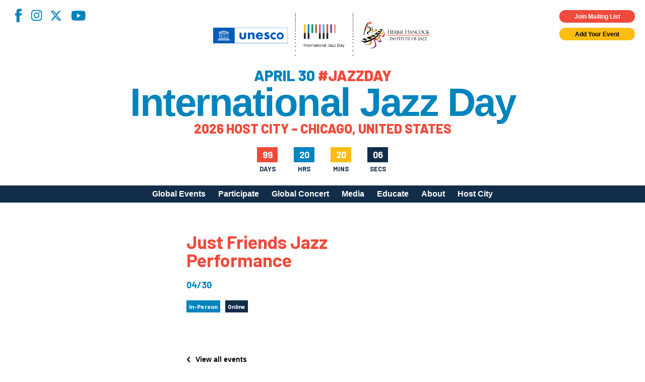

--- FILE ---
content_type: text/html; charset=utf-8
request_url: https://www.google.com/recaptcha/api2/anchor?ar=1&k=6LfHrSkUAAAAAPnKk5cT6JuKlKPzbwyTYuO8--Vr&co=aHR0cHM6Ly9qYXp6ZGF5LmNvbTo0NDM.&hl=en&v=PoyoqOPhxBO7pBk68S4YbpHZ&size=invisible&anchor-ms=20000&execute-ms=30000&cb=7d2xo4s4malg
body_size: 50430
content:
<!DOCTYPE HTML><html dir="ltr" lang="en"><head><meta http-equiv="Content-Type" content="text/html; charset=UTF-8">
<meta http-equiv="X-UA-Compatible" content="IE=edge">
<title>reCAPTCHA</title>
<style type="text/css">
/* cyrillic-ext */
@font-face {
  font-family: 'Roboto';
  font-style: normal;
  font-weight: 400;
  font-stretch: 100%;
  src: url(//fonts.gstatic.com/s/roboto/v48/KFO7CnqEu92Fr1ME7kSn66aGLdTylUAMa3GUBHMdazTgWw.woff2) format('woff2');
  unicode-range: U+0460-052F, U+1C80-1C8A, U+20B4, U+2DE0-2DFF, U+A640-A69F, U+FE2E-FE2F;
}
/* cyrillic */
@font-face {
  font-family: 'Roboto';
  font-style: normal;
  font-weight: 400;
  font-stretch: 100%;
  src: url(//fonts.gstatic.com/s/roboto/v48/KFO7CnqEu92Fr1ME7kSn66aGLdTylUAMa3iUBHMdazTgWw.woff2) format('woff2');
  unicode-range: U+0301, U+0400-045F, U+0490-0491, U+04B0-04B1, U+2116;
}
/* greek-ext */
@font-face {
  font-family: 'Roboto';
  font-style: normal;
  font-weight: 400;
  font-stretch: 100%;
  src: url(//fonts.gstatic.com/s/roboto/v48/KFO7CnqEu92Fr1ME7kSn66aGLdTylUAMa3CUBHMdazTgWw.woff2) format('woff2');
  unicode-range: U+1F00-1FFF;
}
/* greek */
@font-face {
  font-family: 'Roboto';
  font-style: normal;
  font-weight: 400;
  font-stretch: 100%;
  src: url(//fonts.gstatic.com/s/roboto/v48/KFO7CnqEu92Fr1ME7kSn66aGLdTylUAMa3-UBHMdazTgWw.woff2) format('woff2');
  unicode-range: U+0370-0377, U+037A-037F, U+0384-038A, U+038C, U+038E-03A1, U+03A3-03FF;
}
/* math */
@font-face {
  font-family: 'Roboto';
  font-style: normal;
  font-weight: 400;
  font-stretch: 100%;
  src: url(//fonts.gstatic.com/s/roboto/v48/KFO7CnqEu92Fr1ME7kSn66aGLdTylUAMawCUBHMdazTgWw.woff2) format('woff2');
  unicode-range: U+0302-0303, U+0305, U+0307-0308, U+0310, U+0312, U+0315, U+031A, U+0326-0327, U+032C, U+032F-0330, U+0332-0333, U+0338, U+033A, U+0346, U+034D, U+0391-03A1, U+03A3-03A9, U+03B1-03C9, U+03D1, U+03D5-03D6, U+03F0-03F1, U+03F4-03F5, U+2016-2017, U+2034-2038, U+203C, U+2040, U+2043, U+2047, U+2050, U+2057, U+205F, U+2070-2071, U+2074-208E, U+2090-209C, U+20D0-20DC, U+20E1, U+20E5-20EF, U+2100-2112, U+2114-2115, U+2117-2121, U+2123-214F, U+2190, U+2192, U+2194-21AE, U+21B0-21E5, U+21F1-21F2, U+21F4-2211, U+2213-2214, U+2216-22FF, U+2308-230B, U+2310, U+2319, U+231C-2321, U+2336-237A, U+237C, U+2395, U+239B-23B7, U+23D0, U+23DC-23E1, U+2474-2475, U+25AF, U+25B3, U+25B7, U+25BD, U+25C1, U+25CA, U+25CC, U+25FB, U+266D-266F, U+27C0-27FF, U+2900-2AFF, U+2B0E-2B11, U+2B30-2B4C, U+2BFE, U+3030, U+FF5B, U+FF5D, U+1D400-1D7FF, U+1EE00-1EEFF;
}
/* symbols */
@font-face {
  font-family: 'Roboto';
  font-style: normal;
  font-weight: 400;
  font-stretch: 100%;
  src: url(//fonts.gstatic.com/s/roboto/v48/KFO7CnqEu92Fr1ME7kSn66aGLdTylUAMaxKUBHMdazTgWw.woff2) format('woff2');
  unicode-range: U+0001-000C, U+000E-001F, U+007F-009F, U+20DD-20E0, U+20E2-20E4, U+2150-218F, U+2190, U+2192, U+2194-2199, U+21AF, U+21E6-21F0, U+21F3, U+2218-2219, U+2299, U+22C4-22C6, U+2300-243F, U+2440-244A, U+2460-24FF, U+25A0-27BF, U+2800-28FF, U+2921-2922, U+2981, U+29BF, U+29EB, U+2B00-2BFF, U+4DC0-4DFF, U+FFF9-FFFB, U+10140-1018E, U+10190-1019C, U+101A0, U+101D0-101FD, U+102E0-102FB, U+10E60-10E7E, U+1D2C0-1D2D3, U+1D2E0-1D37F, U+1F000-1F0FF, U+1F100-1F1AD, U+1F1E6-1F1FF, U+1F30D-1F30F, U+1F315, U+1F31C, U+1F31E, U+1F320-1F32C, U+1F336, U+1F378, U+1F37D, U+1F382, U+1F393-1F39F, U+1F3A7-1F3A8, U+1F3AC-1F3AF, U+1F3C2, U+1F3C4-1F3C6, U+1F3CA-1F3CE, U+1F3D4-1F3E0, U+1F3ED, U+1F3F1-1F3F3, U+1F3F5-1F3F7, U+1F408, U+1F415, U+1F41F, U+1F426, U+1F43F, U+1F441-1F442, U+1F444, U+1F446-1F449, U+1F44C-1F44E, U+1F453, U+1F46A, U+1F47D, U+1F4A3, U+1F4B0, U+1F4B3, U+1F4B9, U+1F4BB, U+1F4BF, U+1F4C8-1F4CB, U+1F4D6, U+1F4DA, U+1F4DF, U+1F4E3-1F4E6, U+1F4EA-1F4ED, U+1F4F7, U+1F4F9-1F4FB, U+1F4FD-1F4FE, U+1F503, U+1F507-1F50B, U+1F50D, U+1F512-1F513, U+1F53E-1F54A, U+1F54F-1F5FA, U+1F610, U+1F650-1F67F, U+1F687, U+1F68D, U+1F691, U+1F694, U+1F698, U+1F6AD, U+1F6B2, U+1F6B9-1F6BA, U+1F6BC, U+1F6C6-1F6CF, U+1F6D3-1F6D7, U+1F6E0-1F6EA, U+1F6F0-1F6F3, U+1F6F7-1F6FC, U+1F700-1F7FF, U+1F800-1F80B, U+1F810-1F847, U+1F850-1F859, U+1F860-1F887, U+1F890-1F8AD, U+1F8B0-1F8BB, U+1F8C0-1F8C1, U+1F900-1F90B, U+1F93B, U+1F946, U+1F984, U+1F996, U+1F9E9, U+1FA00-1FA6F, U+1FA70-1FA7C, U+1FA80-1FA89, U+1FA8F-1FAC6, U+1FACE-1FADC, U+1FADF-1FAE9, U+1FAF0-1FAF8, U+1FB00-1FBFF;
}
/* vietnamese */
@font-face {
  font-family: 'Roboto';
  font-style: normal;
  font-weight: 400;
  font-stretch: 100%;
  src: url(//fonts.gstatic.com/s/roboto/v48/KFO7CnqEu92Fr1ME7kSn66aGLdTylUAMa3OUBHMdazTgWw.woff2) format('woff2');
  unicode-range: U+0102-0103, U+0110-0111, U+0128-0129, U+0168-0169, U+01A0-01A1, U+01AF-01B0, U+0300-0301, U+0303-0304, U+0308-0309, U+0323, U+0329, U+1EA0-1EF9, U+20AB;
}
/* latin-ext */
@font-face {
  font-family: 'Roboto';
  font-style: normal;
  font-weight: 400;
  font-stretch: 100%;
  src: url(//fonts.gstatic.com/s/roboto/v48/KFO7CnqEu92Fr1ME7kSn66aGLdTylUAMa3KUBHMdazTgWw.woff2) format('woff2');
  unicode-range: U+0100-02BA, U+02BD-02C5, U+02C7-02CC, U+02CE-02D7, U+02DD-02FF, U+0304, U+0308, U+0329, U+1D00-1DBF, U+1E00-1E9F, U+1EF2-1EFF, U+2020, U+20A0-20AB, U+20AD-20C0, U+2113, U+2C60-2C7F, U+A720-A7FF;
}
/* latin */
@font-face {
  font-family: 'Roboto';
  font-style: normal;
  font-weight: 400;
  font-stretch: 100%;
  src: url(//fonts.gstatic.com/s/roboto/v48/KFO7CnqEu92Fr1ME7kSn66aGLdTylUAMa3yUBHMdazQ.woff2) format('woff2');
  unicode-range: U+0000-00FF, U+0131, U+0152-0153, U+02BB-02BC, U+02C6, U+02DA, U+02DC, U+0304, U+0308, U+0329, U+2000-206F, U+20AC, U+2122, U+2191, U+2193, U+2212, U+2215, U+FEFF, U+FFFD;
}
/* cyrillic-ext */
@font-face {
  font-family: 'Roboto';
  font-style: normal;
  font-weight: 500;
  font-stretch: 100%;
  src: url(//fonts.gstatic.com/s/roboto/v48/KFO7CnqEu92Fr1ME7kSn66aGLdTylUAMa3GUBHMdazTgWw.woff2) format('woff2');
  unicode-range: U+0460-052F, U+1C80-1C8A, U+20B4, U+2DE0-2DFF, U+A640-A69F, U+FE2E-FE2F;
}
/* cyrillic */
@font-face {
  font-family: 'Roboto';
  font-style: normal;
  font-weight: 500;
  font-stretch: 100%;
  src: url(//fonts.gstatic.com/s/roboto/v48/KFO7CnqEu92Fr1ME7kSn66aGLdTylUAMa3iUBHMdazTgWw.woff2) format('woff2');
  unicode-range: U+0301, U+0400-045F, U+0490-0491, U+04B0-04B1, U+2116;
}
/* greek-ext */
@font-face {
  font-family: 'Roboto';
  font-style: normal;
  font-weight: 500;
  font-stretch: 100%;
  src: url(//fonts.gstatic.com/s/roboto/v48/KFO7CnqEu92Fr1ME7kSn66aGLdTylUAMa3CUBHMdazTgWw.woff2) format('woff2');
  unicode-range: U+1F00-1FFF;
}
/* greek */
@font-face {
  font-family: 'Roboto';
  font-style: normal;
  font-weight: 500;
  font-stretch: 100%;
  src: url(//fonts.gstatic.com/s/roboto/v48/KFO7CnqEu92Fr1ME7kSn66aGLdTylUAMa3-UBHMdazTgWw.woff2) format('woff2');
  unicode-range: U+0370-0377, U+037A-037F, U+0384-038A, U+038C, U+038E-03A1, U+03A3-03FF;
}
/* math */
@font-face {
  font-family: 'Roboto';
  font-style: normal;
  font-weight: 500;
  font-stretch: 100%;
  src: url(//fonts.gstatic.com/s/roboto/v48/KFO7CnqEu92Fr1ME7kSn66aGLdTylUAMawCUBHMdazTgWw.woff2) format('woff2');
  unicode-range: U+0302-0303, U+0305, U+0307-0308, U+0310, U+0312, U+0315, U+031A, U+0326-0327, U+032C, U+032F-0330, U+0332-0333, U+0338, U+033A, U+0346, U+034D, U+0391-03A1, U+03A3-03A9, U+03B1-03C9, U+03D1, U+03D5-03D6, U+03F0-03F1, U+03F4-03F5, U+2016-2017, U+2034-2038, U+203C, U+2040, U+2043, U+2047, U+2050, U+2057, U+205F, U+2070-2071, U+2074-208E, U+2090-209C, U+20D0-20DC, U+20E1, U+20E5-20EF, U+2100-2112, U+2114-2115, U+2117-2121, U+2123-214F, U+2190, U+2192, U+2194-21AE, U+21B0-21E5, U+21F1-21F2, U+21F4-2211, U+2213-2214, U+2216-22FF, U+2308-230B, U+2310, U+2319, U+231C-2321, U+2336-237A, U+237C, U+2395, U+239B-23B7, U+23D0, U+23DC-23E1, U+2474-2475, U+25AF, U+25B3, U+25B7, U+25BD, U+25C1, U+25CA, U+25CC, U+25FB, U+266D-266F, U+27C0-27FF, U+2900-2AFF, U+2B0E-2B11, U+2B30-2B4C, U+2BFE, U+3030, U+FF5B, U+FF5D, U+1D400-1D7FF, U+1EE00-1EEFF;
}
/* symbols */
@font-face {
  font-family: 'Roboto';
  font-style: normal;
  font-weight: 500;
  font-stretch: 100%;
  src: url(//fonts.gstatic.com/s/roboto/v48/KFO7CnqEu92Fr1ME7kSn66aGLdTylUAMaxKUBHMdazTgWw.woff2) format('woff2');
  unicode-range: U+0001-000C, U+000E-001F, U+007F-009F, U+20DD-20E0, U+20E2-20E4, U+2150-218F, U+2190, U+2192, U+2194-2199, U+21AF, U+21E6-21F0, U+21F3, U+2218-2219, U+2299, U+22C4-22C6, U+2300-243F, U+2440-244A, U+2460-24FF, U+25A0-27BF, U+2800-28FF, U+2921-2922, U+2981, U+29BF, U+29EB, U+2B00-2BFF, U+4DC0-4DFF, U+FFF9-FFFB, U+10140-1018E, U+10190-1019C, U+101A0, U+101D0-101FD, U+102E0-102FB, U+10E60-10E7E, U+1D2C0-1D2D3, U+1D2E0-1D37F, U+1F000-1F0FF, U+1F100-1F1AD, U+1F1E6-1F1FF, U+1F30D-1F30F, U+1F315, U+1F31C, U+1F31E, U+1F320-1F32C, U+1F336, U+1F378, U+1F37D, U+1F382, U+1F393-1F39F, U+1F3A7-1F3A8, U+1F3AC-1F3AF, U+1F3C2, U+1F3C4-1F3C6, U+1F3CA-1F3CE, U+1F3D4-1F3E0, U+1F3ED, U+1F3F1-1F3F3, U+1F3F5-1F3F7, U+1F408, U+1F415, U+1F41F, U+1F426, U+1F43F, U+1F441-1F442, U+1F444, U+1F446-1F449, U+1F44C-1F44E, U+1F453, U+1F46A, U+1F47D, U+1F4A3, U+1F4B0, U+1F4B3, U+1F4B9, U+1F4BB, U+1F4BF, U+1F4C8-1F4CB, U+1F4D6, U+1F4DA, U+1F4DF, U+1F4E3-1F4E6, U+1F4EA-1F4ED, U+1F4F7, U+1F4F9-1F4FB, U+1F4FD-1F4FE, U+1F503, U+1F507-1F50B, U+1F50D, U+1F512-1F513, U+1F53E-1F54A, U+1F54F-1F5FA, U+1F610, U+1F650-1F67F, U+1F687, U+1F68D, U+1F691, U+1F694, U+1F698, U+1F6AD, U+1F6B2, U+1F6B9-1F6BA, U+1F6BC, U+1F6C6-1F6CF, U+1F6D3-1F6D7, U+1F6E0-1F6EA, U+1F6F0-1F6F3, U+1F6F7-1F6FC, U+1F700-1F7FF, U+1F800-1F80B, U+1F810-1F847, U+1F850-1F859, U+1F860-1F887, U+1F890-1F8AD, U+1F8B0-1F8BB, U+1F8C0-1F8C1, U+1F900-1F90B, U+1F93B, U+1F946, U+1F984, U+1F996, U+1F9E9, U+1FA00-1FA6F, U+1FA70-1FA7C, U+1FA80-1FA89, U+1FA8F-1FAC6, U+1FACE-1FADC, U+1FADF-1FAE9, U+1FAF0-1FAF8, U+1FB00-1FBFF;
}
/* vietnamese */
@font-face {
  font-family: 'Roboto';
  font-style: normal;
  font-weight: 500;
  font-stretch: 100%;
  src: url(//fonts.gstatic.com/s/roboto/v48/KFO7CnqEu92Fr1ME7kSn66aGLdTylUAMa3OUBHMdazTgWw.woff2) format('woff2');
  unicode-range: U+0102-0103, U+0110-0111, U+0128-0129, U+0168-0169, U+01A0-01A1, U+01AF-01B0, U+0300-0301, U+0303-0304, U+0308-0309, U+0323, U+0329, U+1EA0-1EF9, U+20AB;
}
/* latin-ext */
@font-face {
  font-family: 'Roboto';
  font-style: normal;
  font-weight: 500;
  font-stretch: 100%;
  src: url(//fonts.gstatic.com/s/roboto/v48/KFO7CnqEu92Fr1ME7kSn66aGLdTylUAMa3KUBHMdazTgWw.woff2) format('woff2');
  unicode-range: U+0100-02BA, U+02BD-02C5, U+02C7-02CC, U+02CE-02D7, U+02DD-02FF, U+0304, U+0308, U+0329, U+1D00-1DBF, U+1E00-1E9F, U+1EF2-1EFF, U+2020, U+20A0-20AB, U+20AD-20C0, U+2113, U+2C60-2C7F, U+A720-A7FF;
}
/* latin */
@font-face {
  font-family: 'Roboto';
  font-style: normal;
  font-weight: 500;
  font-stretch: 100%;
  src: url(//fonts.gstatic.com/s/roboto/v48/KFO7CnqEu92Fr1ME7kSn66aGLdTylUAMa3yUBHMdazQ.woff2) format('woff2');
  unicode-range: U+0000-00FF, U+0131, U+0152-0153, U+02BB-02BC, U+02C6, U+02DA, U+02DC, U+0304, U+0308, U+0329, U+2000-206F, U+20AC, U+2122, U+2191, U+2193, U+2212, U+2215, U+FEFF, U+FFFD;
}
/* cyrillic-ext */
@font-face {
  font-family: 'Roboto';
  font-style: normal;
  font-weight: 900;
  font-stretch: 100%;
  src: url(//fonts.gstatic.com/s/roboto/v48/KFO7CnqEu92Fr1ME7kSn66aGLdTylUAMa3GUBHMdazTgWw.woff2) format('woff2');
  unicode-range: U+0460-052F, U+1C80-1C8A, U+20B4, U+2DE0-2DFF, U+A640-A69F, U+FE2E-FE2F;
}
/* cyrillic */
@font-face {
  font-family: 'Roboto';
  font-style: normal;
  font-weight: 900;
  font-stretch: 100%;
  src: url(//fonts.gstatic.com/s/roboto/v48/KFO7CnqEu92Fr1ME7kSn66aGLdTylUAMa3iUBHMdazTgWw.woff2) format('woff2');
  unicode-range: U+0301, U+0400-045F, U+0490-0491, U+04B0-04B1, U+2116;
}
/* greek-ext */
@font-face {
  font-family: 'Roboto';
  font-style: normal;
  font-weight: 900;
  font-stretch: 100%;
  src: url(//fonts.gstatic.com/s/roboto/v48/KFO7CnqEu92Fr1ME7kSn66aGLdTylUAMa3CUBHMdazTgWw.woff2) format('woff2');
  unicode-range: U+1F00-1FFF;
}
/* greek */
@font-face {
  font-family: 'Roboto';
  font-style: normal;
  font-weight: 900;
  font-stretch: 100%;
  src: url(//fonts.gstatic.com/s/roboto/v48/KFO7CnqEu92Fr1ME7kSn66aGLdTylUAMa3-UBHMdazTgWw.woff2) format('woff2');
  unicode-range: U+0370-0377, U+037A-037F, U+0384-038A, U+038C, U+038E-03A1, U+03A3-03FF;
}
/* math */
@font-face {
  font-family: 'Roboto';
  font-style: normal;
  font-weight: 900;
  font-stretch: 100%;
  src: url(//fonts.gstatic.com/s/roboto/v48/KFO7CnqEu92Fr1ME7kSn66aGLdTylUAMawCUBHMdazTgWw.woff2) format('woff2');
  unicode-range: U+0302-0303, U+0305, U+0307-0308, U+0310, U+0312, U+0315, U+031A, U+0326-0327, U+032C, U+032F-0330, U+0332-0333, U+0338, U+033A, U+0346, U+034D, U+0391-03A1, U+03A3-03A9, U+03B1-03C9, U+03D1, U+03D5-03D6, U+03F0-03F1, U+03F4-03F5, U+2016-2017, U+2034-2038, U+203C, U+2040, U+2043, U+2047, U+2050, U+2057, U+205F, U+2070-2071, U+2074-208E, U+2090-209C, U+20D0-20DC, U+20E1, U+20E5-20EF, U+2100-2112, U+2114-2115, U+2117-2121, U+2123-214F, U+2190, U+2192, U+2194-21AE, U+21B0-21E5, U+21F1-21F2, U+21F4-2211, U+2213-2214, U+2216-22FF, U+2308-230B, U+2310, U+2319, U+231C-2321, U+2336-237A, U+237C, U+2395, U+239B-23B7, U+23D0, U+23DC-23E1, U+2474-2475, U+25AF, U+25B3, U+25B7, U+25BD, U+25C1, U+25CA, U+25CC, U+25FB, U+266D-266F, U+27C0-27FF, U+2900-2AFF, U+2B0E-2B11, U+2B30-2B4C, U+2BFE, U+3030, U+FF5B, U+FF5D, U+1D400-1D7FF, U+1EE00-1EEFF;
}
/* symbols */
@font-face {
  font-family: 'Roboto';
  font-style: normal;
  font-weight: 900;
  font-stretch: 100%;
  src: url(//fonts.gstatic.com/s/roboto/v48/KFO7CnqEu92Fr1ME7kSn66aGLdTylUAMaxKUBHMdazTgWw.woff2) format('woff2');
  unicode-range: U+0001-000C, U+000E-001F, U+007F-009F, U+20DD-20E0, U+20E2-20E4, U+2150-218F, U+2190, U+2192, U+2194-2199, U+21AF, U+21E6-21F0, U+21F3, U+2218-2219, U+2299, U+22C4-22C6, U+2300-243F, U+2440-244A, U+2460-24FF, U+25A0-27BF, U+2800-28FF, U+2921-2922, U+2981, U+29BF, U+29EB, U+2B00-2BFF, U+4DC0-4DFF, U+FFF9-FFFB, U+10140-1018E, U+10190-1019C, U+101A0, U+101D0-101FD, U+102E0-102FB, U+10E60-10E7E, U+1D2C0-1D2D3, U+1D2E0-1D37F, U+1F000-1F0FF, U+1F100-1F1AD, U+1F1E6-1F1FF, U+1F30D-1F30F, U+1F315, U+1F31C, U+1F31E, U+1F320-1F32C, U+1F336, U+1F378, U+1F37D, U+1F382, U+1F393-1F39F, U+1F3A7-1F3A8, U+1F3AC-1F3AF, U+1F3C2, U+1F3C4-1F3C6, U+1F3CA-1F3CE, U+1F3D4-1F3E0, U+1F3ED, U+1F3F1-1F3F3, U+1F3F5-1F3F7, U+1F408, U+1F415, U+1F41F, U+1F426, U+1F43F, U+1F441-1F442, U+1F444, U+1F446-1F449, U+1F44C-1F44E, U+1F453, U+1F46A, U+1F47D, U+1F4A3, U+1F4B0, U+1F4B3, U+1F4B9, U+1F4BB, U+1F4BF, U+1F4C8-1F4CB, U+1F4D6, U+1F4DA, U+1F4DF, U+1F4E3-1F4E6, U+1F4EA-1F4ED, U+1F4F7, U+1F4F9-1F4FB, U+1F4FD-1F4FE, U+1F503, U+1F507-1F50B, U+1F50D, U+1F512-1F513, U+1F53E-1F54A, U+1F54F-1F5FA, U+1F610, U+1F650-1F67F, U+1F687, U+1F68D, U+1F691, U+1F694, U+1F698, U+1F6AD, U+1F6B2, U+1F6B9-1F6BA, U+1F6BC, U+1F6C6-1F6CF, U+1F6D3-1F6D7, U+1F6E0-1F6EA, U+1F6F0-1F6F3, U+1F6F7-1F6FC, U+1F700-1F7FF, U+1F800-1F80B, U+1F810-1F847, U+1F850-1F859, U+1F860-1F887, U+1F890-1F8AD, U+1F8B0-1F8BB, U+1F8C0-1F8C1, U+1F900-1F90B, U+1F93B, U+1F946, U+1F984, U+1F996, U+1F9E9, U+1FA00-1FA6F, U+1FA70-1FA7C, U+1FA80-1FA89, U+1FA8F-1FAC6, U+1FACE-1FADC, U+1FADF-1FAE9, U+1FAF0-1FAF8, U+1FB00-1FBFF;
}
/* vietnamese */
@font-face {
  font-family: 'Roboto';
  font-style: normal;
  font-weight: 900;
  font-stretch: 100%;
  src: url(//fonts.gstatic.com/s/roboto/v48/KFO7CnqEu92Fr1ME7kSn66aGLdTylUAMa3OUBHMdazTgWw.woff2) format('woff2');
  unicode-range: U+0102-0103, U+0110-0111, U+0128-0129, U+0168-0169, U+01A0-01A1, U+01AF-01B0, U+0300-0301, U+0303-0304, U+0308-0309, U+0323, U+0329, U+1EA0-1EF9, U+20AB;
}
/* latin-ext */
@font-face {
  font-family: 'Roboto';
  font-style: normal;
  font-weight: 900;
  font-stretch: 100%;
  src: url(//fonts.gstatic.com/s/roboto/v48/KFO7CnqEu92Fr1ME7kSn66aGLdTylUAMa3KUBHMdazTgWw.woff2) format('woff2');
  unicode-range: U+0100-02BA, U+02BD-02C5, U+02C7-02CC, U+02CE-02D7, U+02DD-02FF, U+0304, U+0308, U+0329, U+1D00-1DBF, U+1E00-1E9F, U+1EF2-1EFF, U+2020, U+20A0-20AB, U+20AD-20C0, U+2113, U+2C60-2C7F, U+A720-A7FF;
}
/* latin */
@font-face {
  font-family: 'Roboto';
  font-style: normal;
  font-weight: 900;
  font-stretch: 100%;
  src: url(//fonts.gstatic.com/s/roboto/v48/KFO7CnqEu92Fr1ME7kSn66aGLdTylUAMa3yUBHMdazQ.woff2) format('woff2');
  unicode-range: U+0000-00FF, U+0131, U+0152-0153, U+02BB-02BC, U+02C6, U+02DA, U+02DC, U+0304, U+0308, U+0329, U+2000-206F, U+20AC, U+2122, U+2191, U+2193, U+2212, U+2215, U+FEFF, U+FFFD;
}

</style>
<link rel="stylesheet" type="text/css" href="https://www.gstatic.com/recaptcha/releases/PoyoqOPhxBO7pBk68S4YbpHZ/styles__ltr.css">
<script nonce="F_oHeW_Hdrz58jP-udVXLA" type="text/javascript">window['__recaptcha_api'] = 'https://www.google.com/recaptcha/api2/';</script>
<script type="text/javascript" src="https://www.gstatic.com/recaptcha/releases/PoyoqOPhxBO7pBk68S4YbpHZ/recaptcha__en.js" nonce="F_oHeW_Hdrz58jP-udVXLA">
      
    </script></head>
<body><div id="rc-anchor-alert" class="rc-anchor-alert"></div>
<input type="hidden" id="recaptcha-token" value="[base64]">
<script type="text/javascript" nonce="F_oHeW_Hdrz58jP-udVXLA">
      recaptcha.anchor.Main.init("[\x22ainput\x22,[\x22bgdata\x22,\x22\x22,\[base64]/[base64]/MjU1Ong/[base64]/[base64]/[base64]/[base64]/[base64]/[base64]/[base64]/[base64]/[base64]/[base64]/[base64]/[base64]/[base64]/[base64]/[base64]\\u003d\x22,\[base64]\x22,\[base64]/AsOxGF7Cu8OFwp9yw7PDhMOww6LDgGYUw43DhMOgw4ImwpLChl5nwo5uD8O3wqTDk8KVCAzDpcOgwoFMW8O/RsO9wofDi1HDvjg+wrzDqmZ0w4lTC8KIwqkKC8K+VcOvHUdKw752R8O+aMK3O8K1V8KHdsKrXhNDwrFcwoTCjcOlwrvCncOMI8OUUcKsa8KYwqXDiSAYDcOlBsKCC8Kmwq4yw6jDpV7ChTNSwqxicX/Dp0hOVGfCl8Kaw7Q/wpwUAsOqUcK3w4PCiMKTNk7CqMOzasO/YDkEBMOFaTxyFsOcw7YBw5fDrgrDlzvDhR9jCU8QZcKtwqrDs8K0aHfDpMKiA8OzCcOxwqjDiQgnYxRAwp/DusOlwpFMw4rDqlDCvQDDvkESwp7CpX/DlyHClVkKw7o+O3l8woTDmjvCnsOHw4LCtiXDosOUAMOnDMKkw4MPb38Pw5lFwqoybhLDpHnCsXvDjj/[base64]/CssOvPwsBwpTDpcKjw47CpcOaLwnCn8KDRnfCiirDklLDjsO+w7vCjT1qwr4NQg1YPMKzP2XDslo4UU/DgsKMwoPDs8KsYzbDssOjw5QlFsKbw6bDtcOUw6fCt8K5fMOswolaw54TwqXCmsKZwq7DuMKZwpDDh8KQwpvCl1V+AT/[base64]/CjwlowoTCrcKcw6HCk0XDlgfDicO1PcKwHWBiMcK9w6XDkcKEwqtpw47Dj8OjY8OIw7NYwrQuRxfDo8KTw7oUfQ8wwrlyOSTChRbCvljClDJsw5Y4fMKKwpPDmjpGwp1aNS/[base64]/DnXBvw4ZLw4nCoVAjw7d9Z2ZdYWHCoS4JL8OdKcKYw45bT8ODw5XDhsOCw4AHFQvCqsKww5PDksK7d8KkGShCEm0swoAGw7hrw4sswq/ChjnChsKNw64gwronIcOLNV7CuCcNw6nDn8KnwqPDknLCkXhDLcOsTsOfBsOrbMOCMU/CsVAbGDYzW1DDng0Fw5bCssO3T8KXw7IUQsOkeMKhXcKRUgt0QRYcLCfCsyEWwrJ6wrjCnR95KcKIwonDnMOVPMKqwooSJ2kqasOpwpXCiknDsijCjcK1YVVsw7kVwphXKsK6Xm/DlcObw6DCoHbDpH5Jw6HDqGvDs3nCtztHwpnDocOGwowiw48nTMKkFEjCmMKuEMOLwpPDgSoywqrDiMKkJTY3ccOpF0YdYsOSTVPDtcKrw53DimNGHQQgw6/CpMO/w6ZFwp/[base64]/CgMOAMMO3Z0zClFYmQcKiXMKlw7bCiHRAU8Ovw4HCicKKw7fDtDtxw4FSGsO+w6szNkzDrBV+OWJpw5EkwrI3X8OiKglQRcKkU2HDq24XT8O0w50Gw5TCn8OCMcKKw4DCmsKewpI+XxvCn8KewrLCinLCvTIkwokYw6VCw5DDlFLChMK/[base64]/O8KmVmPDjETCmUPDnCNSMsKlOMKLwq3CpcKyw4vCusOzXsOBw4jDj0jDiT7ClA5ZwqQ6w744w4wrO8OOw6jCjcO8RcOyw7jCnyrCksK4UMO8wpjCuMO/[base64]/HyYdw7rDiX9PHsOzw4ARRcKJXUfCpCjDl2fDmkRMCSjCv8Ozwr5WJsO7Ei/Cp8KdEHNIw47DucKeworCnFjDmGh8w6MrecKTMMOOURsTwoLCoCHDvcKGG3rDkjBUwo3DhMKIwrYkHMODTF7CmsKURnHCsGlZdMOhP8OAwoPDusKCJMKmG8OOK1RRwqfClcKZwpLCqsOcITrCvcKlw5JWesKmw7TCsMO1woZqPyPCt8K+ACQUTijDvMODw5/CicK3HxYteMOQQcOLwoAywr4efmfDtsOtwqEtw47ClmbDv2jDvcKSE8K3YB1jD8OewoMmwovDnjXCi8OWf8OfahDDjMKgIMKhw5UoeREWFBtZR8OLdFHCscOHW8O0w6DDrsOxDMOaw6NBwqnCg8KJw7gMw5g2YcOEKjFbw6xhQ8Ktw4oJwowdwpjDocKewq/CviXCtsKBGsK0HHVTdXtvasOPXMOFw7J5w43Dh8KqwrLCosKGw7jDhHtxck45XgVDYg9Nw77Ck8KhLcOCUHrCl2fDjMOVwp/DkRjCrMKpw5QqFR/Dt1J3wqVgf8Ozw60sw6hUNxTCq8O5JsKrw71VXS1Cw5HCpMOvRhfCjMOxwqLDi0bDisOnJFEywptww6skasOEwpRTZE/Coyskw64CS8O8J0LCvjzCrCzCjkRdEcKxMsKtK8OrO8KFaMOfw5UWAntpIifCi8O2XhjDlcKyw7vDhj/[base64]/DiMKtXMKGbntoTB3DqMKxGTPDj1QhwoXCgzRiw6gzFXhaRyd8wo7CvcKWC1c6wrHCrllKw44twrXCosO/YQDDv8K0wqHCjV7ClzVAw4fDlsK3CMKCwrHCucOOw49QwrJcKsObJcKxOMKPwqfCocKsw6XCnEfDuDjCtsO4XsKiw53CiMKHXMOIwqckSjTCvUjDjC9vw6rDpDNewoXCt8OkDMOIdcOrByTDqXrDjMK+DcOZw5Ysw4/DtsKkw5XCtkprR8OuJAbDnH/Cv0LDmU/DoFl6wqIBBsOuw7DDvcKhw7lDdnTDpGAZFQXDk8OOTMOFWy55w4gGf8O6acKJwrbCjMO1BCvDssKkwq/Dnytvw7vCj8KZFMOMfMOpMhzDs8OfQ8OTbwopw79PwovDiMOgCcKEZcOIwq/DsH/CnXEvw5DDpzLDpA5PwpLCgC4Aw6tURj0aw7Yew4VqAV3DnQjCtsK7w5/Dp07CnMKfHcO4LkxLEsKrM8O4wrPDtmHCv8OQY8KxKDzCh8Kew53Dr8KuPxzCjMOmJsKIwrxHwpjDsMOAwpjCucOdTTTCim/CncK1w5c6wofCtcKNZAMUNl9jwpvCjkZICATCplM0w4nDhcOjwqgAB8KKwpx6wrINw4cBcQ3Dk8KywopUKsKSwpVwUcKEwq9hwo/CqBNnIcKnwpfCo8O7w6Vyw6vDijPDlkYgCCkCQ1HDusKnwpNFcmREw5HDtsOAwrHDvHnDnMKhVW0sw6vCgWELMsKKwp/Dg8OjTsO+NsOjwofDiFFDFSnDhQXCscOiwrnDll3CpMOPP2bCo8KBw5UvRnbCl2/DkADDuhjCuwQCw5TDu1J1bgkba8KXah0ARQzDj8KCXV4nQsOnOMOawr8kw45lVsOBRno1wrXCkcKiNlTDm8KUNMKWw45lwqI+UBNcwoTCmg7DpD1Ew4BYw6YRA8Odwr1qRAfCkMOEYn8Uw7bDu8KFwpfDrMOYwrDDknvDjw3CmHPCo3bDgsKYcULCiH8eKMK/w4R0w5zCm2PDscOyfFbDq1rCo8OcUcOsJMKpwqjCuXYiw60YwoE+CcO3wpJFwp/DrknDt8K1F2TDrAkxbMOfEmLDhAUBGRMDYMOuwpPCsMOXwoBlaEfDgcKNc2MXw6okFgfDmmjClMK5eMKXesOVQ8K6w4rCtQvDllHCo8KFw65tw5NmEMK4wqPCjifDqUzDn3vDiFbDhgjCn1/DlA8EcH3CvgIrZRJdG8KJTi3DncONwofDr8OBwpURw50aw4jDgXfCu2JzUcKpNiMzcyPCrcO8BRXDvcOWwq/[base64]/wrfDusOlYHPCmj5aZ8OuZBjDgsKresO9wqQGAWfDkcKyY3TClcKBHllNJ8OAGMKsS8K1w4nCiMODw5t9VMObHMKOw6QCMQnDv8OTcHrCly9OwqQaw65AR37CqR5ewocLNwTCqx/DnsOaw69CwrtYQ8OjV8KPTcK1N8Osw5TDm8OJw6PCk1olw7ImM31mVggfJ8OOYsKCI8K1RcOROiYcwr4SwrHDtcKaWcOBRsOTwpFmOcOVwo0Nw4LCjsOIwpxKw6Q1wobDmgIjYSbDlMOIX8KJwqDDmMK/DsK9XsOpDlzDscKZw57CojBKwq7Dh8K9L8OEw708KMO+w47CpgxFOlMxwpczU0zDsHlFw7bCrsKMwp8TwoXDusKfw5PDqcOBC3LCpTTCgFrDm8O5w7JeLMOHQcK5wpU/HRnCh2rCqiEdwpZgMjDCtcK7w6bDnjAxVwgewppNw7wlw5tCYyTCoWvDu1xKwrt0w7h/[base64]/[base64]/Du8OWwp4Fw7vClAzDvWMpw4zDvyPCkDDDhsODfMK6wqLDswAeCUXDpFNCIcKJT8KRCgclBiPDlhUacnrChz1xw6J8w5DCmsO8c8ObwqbCqcOlwqTCvX4qDcKrd2fCszA2w5nCgcKdRn4BO8KEwp8/w6IKMiHDnMKdWsKiDWLCu0fDssK9w71UO1U/VU9Gw4FYwrpQwqHDgcKjw6HCrx3CrStQTcOEw6QCNATCksONwo0ICCpAw7osc8K4fC7Chgcaw7PDnSHCmVEbVG5cGB3DpicywpDCssODORdjHsODw7lXTMKDwrfCi0IfSVxHbsKQScK0wrTCnsOSwqBIwqjCnhTCvcOIwo0dw4tYw5QvezLDnU4kw6bCik/DjsOVU8KUwoFkwo3Cn8K+O8OyPcKqw5x5anfDoUEsDMOpcsO/M8O6wr5RLjDCrsOYEsOuw5HDocOiwr8VCTcpw7/CrMKJDsOFwqsJOmjDhALDnsOAZ8O3W1JVwrbCusO1w6UmVsOGwqxpH8OQw6ZKCMKow7tHf8ObQwovwotow67Cs8KqwojCvsKaVsO1wofCrhV1wqPClVLCl8KUZsKXCcOiwogXKsKNBcOOw50JU8OGw5LDnMKIa0Yow5xEL8Opw5VPw5x6wrHDmS/[base64]/DjyMPfl/ClE7DmsKLw4MAw7jCvcOmw7/[base64]/w7UCa8OjwpFeIFkmamDClcKiIDLDl3rDjFbDlF7Dtmh+OcOVWQsSw4vDrMKgw5R7wqRcCsOlZjvDv2TCtsKWw7FLZ1DDk8OOwp4UQMO+wo/DoMKWfsOrwrjCgVYOwprDjRknCMO1w5PCs8OHOcKzAsKOw5JEVcOdw4YZWsK7wr3DrRHCnsKZN3rCoMKydsOSGsO1w6nCrcOlQifDo8OlwqDCj8OyNsKnw6/DjcKdw45qwo4FUDc4wpobTlsRATjDhELCn8O9O8K1IcODw51MWcO+S8KVwpk4wrvDj8Ogw5fDlgzDtMOEWcKqZgESaQDCo8KUH8OEw6vDiMKzwogrw4HDuAlkI03CmHcHREVQO1cDw7hnEMO5wo5eDgLCiBTDqcOZwrV1wphtHMOSOhXDqwItbcKrdR1bw5/CjMOPdcKNSnpDw4Z9CHPCq8OlSSrDoh5nwprCncKHw4wEw5PDkcKZS8KkZV7DvzbCkcOKw6nCkz4cwpvDs8OFwqLDpA0MwoF8w4ItWsKeP8KXwojDp2ITw5Zuwr/CrwV2wp3CiMK0BAzDm8OKfMOxLwlJOkXCtHZBwqTDtMOyZMOYwqnCkMOOIlMZw7ttw6ANfMOVM8KsEBgvCcO/YFIew55cDMOFw47CtWwRWsKkYMOVDsK8w58CwooSwpvDgMK3w7bCuitLamjCrsKRw6MIw7xqMibDiwDDv8OoVyTDpcOEwrnCmMKUw4jDrCghVkoNw6tcw6/[base64]/wrfCmGJSw51YKsOXCQrDp1TCo3tpJlZJwr5QwofCi21SwpgHw4dDWDfCiMO4H8OTwr3Cu2IPZypCHxfDoMO7w6rDq8K5w61YTMKmaWFfwr/DoCx4w6jDgcKlCS7DmMKuwq4/fUbChScIw4Y4wqjDhVIeVsKqUAZUwq1dM8KFwqklwohBQMOYbsO+w6plIznDvUHCmcK4McOCOMKqLcK9w7vCgsKpwrgQw6HDqEwrw6jDiAvCm0Nhw4wXBMK7DnjCgMOKw5rDh8KheMOSWsKISmYswrY7wr8RDcOnw7vDo1PDpjh1OMK+GsKdwpnDq8KewpjCu8K/[base64]/Dh8OWwoIvwpEmRsO7HCZNwpzDnDDCmF7DmWTDlVbCiMK6NVVwwqkhw4jCrwfCvsKrw5sqwrhqIMKlwrHDicKYwo/[base64]/wo/Ds8KewrDCo8K6w6HCnA7DtzjDncKawp/[base64]/DjDM2X8O5IFLCqB3DscKBw4MNFSxJw4wSJsKRecKxCWgpPx3Djl/Cu8OZNsKmPcKKBlnCmcOresOdcx3CpgfDhcOJMcOowrjCswoScjMJwrDDqcK/w4bDlMOAw7vCn8KYY3hywqDDnyPDi8K0wrFye3TCmsKUVgFnw6vDpMO9w6F5w4/Cogl2w7YIwoE3NEHCkFsJw77Dm8KsVMK8w5IfChFfYTnDk8KROG/CgMOJBG5xwrLCgkRow7bCmcOOW8OGwoLCicOkcT0bJ8Opwr5rRMOFcXs4OMOFw6HDk8O5w6/ClcKKGMKwwr8EMMKSwpHCuBTDisK8QnbDhgw5wot+wqHCnMOQwr0pGGrCqMO7EA0tJSdsw4XDgnRsw57DscKIVcOaMGF3w4lGIMK+w6rCtsOIwprCj8Ocb0pQPSp4BXcuwrnDsWkYfcOWw4MAwoZmGsKKEcK4GsKOw7/Dq8K9N8OewrHChsKEwrg4w7I7w4wWQcK6biV0wpnDjsOJwonCrsOHwoXDmnTComnDhcONwpRuwq/Cu8OHY8KfwoBIc8Ocw4vCvR0dB8Kjwqcqw64AwobDtcKuwq97N8KcXsKkwrLDjCXCkEvDo3t4GxkJMUnCsMOPNcOPA2FuNHfDijBmHSMAw6sIflnDiAsRI1nCoy5xw4JdwoV+MMOlYcOJwr3DqMOEXsKZw48ZD2w3ecKQwp/DlsODwqZlw6sQw4/DhsKFbsOIwr8AZMKIwqM5w7PCiMOAw71YHsKGBcOEZcOAw75/w7Usw79Vw6vCrw0kw7bCrcKhw5VfAcK+BQ3CjMOLdg/CjQvDk8OCwpLDhnEqw6TCtcODSsOsQsOQwpEhGkEkw4TDgMODw4Uyb2HCkcKow5fClzttw5jDlsKgZXzDj8KEOQ7CtsO/DBTCi0gDwpTCugnDvUtzwrxHasKPdmFfw4vDmcK8w7TDq8KHw7LDqUtkCsKvw7nCncKmM3Raw5nDlWxMw5vDumBXw5XDvsOmDUTDrT/Ck8OHDxwsw4DCjcOwwqUlw4jClsOnwoxcw5/CvMK9C3h3biZQBMKvwrHCtjg5wqESQE3DrMOwOcOlPsOkAh9tw4fCii58wq/CpwvDgcOQw6MPTsOpwo95RcKcMsKaw4UIwp3Dh8KTXkrCg8Oew5DCisKBwrLCp8KsZxEjw648en3DisKMwprCh8KwwpXCrsOxw5TCkCXClRtpw6nDksO/ODVULz3DpTgswrrCmsOQw5jDvF/CjcOow4U0wpHDlcK0w5puJcKYwoLCgWHDsirDkgdxNDfDtGsxYjl4wolodsO3ACEBZVHDmMOcwp50w6RCwovDmgbDi0TDmsK4wrjCk8Kwwo0tUMO5VcO0MFd6F8Kww7TCtDkWLX/Du8K/dHnCgcK2wqkRw7jCqSzCgG7DuHrCjFLDn8O+EsKkT8OlSsOuQMKTCHNvw4NVw5B4Y8OpC8OoKhoyworCqcKUwoLDhjVtwroNwovCg8OrwocGQcKpw6XCsmjDjnbDtMKjwrYxbsKJw7s6wqnDp8OHwojCvArDoWEhd8KDwpI/TcObDMKJDGhnaG4gw6vDicKXElA2VMOJwp4jw6xmw4E6MBxxZAodFsKFUsONwqjDvMKJwpPCqUvDisOcSsKdEcOiOsKxw6/[base64]/CisKdw7paQMKbZcOXEMOBwq/CoUPCosORMn3CjFDCqQ0wwoHCkMKzO8O5wpdjwoU0OwQ/wpABVcOCw48JZHonwplww6fDg13DjcK0FGIXw5LCqC02BsOuwrnDlsOVwrLCo2LDgMKaXzpnwrvDimQ5Z8KpwoJ6w5PDoMOrw6dFw6FXwrHClxRTQD3Cu8OGIC4Xw6jChsKKMBIgwrPCvDbCiQ4cEDXCsGhiFT/Ci1DCqyd4J2vCoMOCw7PClBXCuls3IsO/wpkYK8Obw40Cw5rCmMKaGBJEwobCi2TCng7CjkbDjFg6RMO7DsOnwo10w4jDrhhVwrrCjsKLwoXCqTfCglFIZRHDgMOjw4kHJhxRDsKGwrvCujrDjRF+WwTDlMKkwobCl8OdYMO/w6jCnQtpw5BKVl0xL1DDk8Owf8Ksw4xfw4LCpCLDs0fDo214fsK6R1tmSlpiT8K/FMKhw5vCpCTDmcKqw6gRw5XDvhTCgMKPBMOQAMOAdFppWF0owqAaV3rCk8KRXDIyw4zDtV1AWsKsYEzDiBnDq2twAcOxEQTDpMOkwqDCql9IwoXDrApSGcKSD1knA2/[base64]/CvTLDtgPCgEXCg8KTZcOuLz7CiMOfCcOZw5hEPhjDtVLCvxHChxw9wpXDrxUbwq7DtMOdw7Bkw7lDBHjCs8KcwocPDEEZccKnw6vDrsKrDsOwMcKFwrYFMMOfw63Dt8O2DAdsw63Crjl9eQAjwrjDm8KQT8OrXS3DkHBbwoJWMEbCpsO8wo5/eiFhDcOmwohOf8KFNMOZwqNDw7JgSA/Cq29ew5PCi8K0KmE7w4gcwow1QMKjw7/DjirDpMOAe8O9wrTCu0RvADjCl8OjwrPCpnbDjV87w5dTZW/CgcOHwp8/[base64]/w4owCRZIwqQJQS9HwpHDv8OSOMK1w5TCpMKtw5wuGMKNDypww4kzZ8K3w5g7w61ibsKjw451w6gfwojCk8OKHw/DuhTCmMOIw5rCimloKMO3w53Dkio/OHfDl2s8w7ISLMOrw4Fub2DCh8KOchMSw6FZccKXw7jDpcKUUcKscsOzw5jDlMKMWhAWwp00W8K6ScO1wqvDk3LCl8Omw6XCthRMQMODJEbChQEVw55cd3MOwoPCq01ww7LCvsOhwpIyX8K+w7/DjsK4HsKWw4DDlsOBw6nCtTfCsHdVRlPDjMKjC1xCw6fDiMK/woptw4LDvMOPwqzChGhPTWkSwrkUwqfCn1kEw7Ykw68qw6vDi8KwcsOXa8OtwqjDrcOCwrPCrHxlw4XCjcOQWiIjNsKZFTTDkB/CsAzCv8KkUcK3w6bDo8O9alXCucKHwqcsfMKTw4nCiQfClsKMbyvCiEPCjlzDvH/DvcKdw61qw4jCigzCtWEewqpcw5BONcKjeMOYw5hLwqZpwpPCtFLDqEoOw6TDvHrColLDjxUBwpDDq8KYw4FYVF3CoRDCpsKdw5U9w4/DmsKMwoDCgGTCvsOKwqXDj8Osw7ITDg3CqnHDhgMHC1rDk004w7csw6HDmXrDjHLCm8K8wqzCrTsmwrbCksK2wokZT8Ouwq9sHFTDuG8OQsOXw54Xw6bCsMOVwrfDosKsBATDgsKhwo3CpBLDvMO6A8OYw5/[base64]/DumFxw43CqlvDs8KwCVfCo8KhJMK9w7FEHmPCjWMLXG/DiMKKIcO5w5g+w5V8fCs+w7fCtsKAGMKhwplew4/ChMKSSMOsfH40wrEyN8OUwp7DgxTDscO5QcO7DGLDl3VjGcOrwpwHw7vDpMOHKXFjCH1JwpgiwrUKP8KCw4RZwqHDmkEdwqHCvU1owqXDngx9VcK7wqXDjsKTw4/[base64]/CgQfCi311V8OyVMKiwqM3NmgZX30rU8K6woLCjSbCicOwwr/CgH4rB3AUbUcgw543w5PCnm97w47Cug7Ds0DCusO3GMKrScKHwrB6PiTDocKvdArDhsObw4DDt0/DvgIlw7HCvnQOwr7DvEfDj8OUw7MbwqPDj8KGwpV0wo0zw7hwwrI4dMKvKMO0Z0nDv8KZbkAOeMO+w4MWw4DClkDCjicrw4TCm8Ovw6VhR8KiAUPDn8OLM8OkaybChWDDmMKoDAJlB2LDh8O8RE/[base64]/Do8O1Q1UDYMKYw7DDlVLDlx3DpMK1wo7CusOIwrATw5NRHSzCoFXCoxXDlzPDswbCqMOePsKed8Kbw5/DomFyZmbCocOIwphRw7xjUxLCnT4bLSZDw4dhMztjw7U/wrLCkcOXw5RsOcOawo17IXpIUFLDusKiDMOvVcK+RAsyw7QFNsKQQDlMwqcPwpY+w6vDoMO5wqstcV3Dr8KNw4rDpAhjCU92b8KFMEnCpcKAwqd7U8KQZW08OMOZbsOqwq0/X2ISccOWRy/DqxTCjcOZw4jCi8OkJ8Orw5wVwqTDn8KVGnzCqcOzf8K6RSgICsOaIkPDsAFFw7bCvibDmH/DqzvDtDTCrRQMw7jCvwzDrsOdZjY/AsOIwoBZw7MLw7nDoiEjw51BJ8KAYRbCvMOJBcOwRW3CiRDDpA8gHjoRHsOgb8Oew4o4w6FeBcOPwpzDk2EnMFHDmcO+wqMGB8OQOlbDjMO7wqDCjcKCwpFPwqF9ZUEdAEbCkwPCp3vDjnTDlcKWY8OzdMOBCXTDh8OwWSLDilpGfn/DocK2HsO2wqcNEBcPZ8OLYcKVw7YvSMK9w7rDglQLFAbClDFFwrI0wo3CvEvDjgttw7YrwqrDh0TDt8KPRMKEw7DCsigTwoHCqwE9MsKJWWgAw59uw4Agw5hXwp1DS8OJe8OZRMOkcMOfEcOew6jDlWzCv1bCkcKUwoTDo8KRSU/DoisowofCqsOVwrHCrsKlHCRmwpt6wonDjzU/I8Ogw5zDjDtIwpVMw4UfZ8OvwoHDhkgXfktuFcKoOMO9w64aMcO+fGrDjsOXZMONKcKUw6sUa8K7aMKtw4UUTRDCsA/DpzFew5ZKX1zDh8KpWcOCw5kVc8K1CcKhMn/DqsO8SsKQwqDCp8K/[base64]/[base64]/[base64]/emUHTMOAa8O0wqTCn2gFQkxiw6dmwqXCt8Kpw7F6BMOoCsO5w5dqw7zCvsO3w4RNNcO7I8OkRW/CssKww7kUw6tkamZ9QMK1wosSw6cGwrYmdsKpwosIwrNWMMO0J8Ouw6Ecw6PCq3XCl8OJw7bDksOiND4jbcKjZWfDrsK8wqhLw6DDlcOUFcK4wqDClcODwr4/X8KOw5EScT3Dliw7QcKnw5XDgcOww5URdy/DuAPDtcOPRmjDrxtYYMK7BEnDgcO2UcO9TsKxwqYaNMO0w57Cu8ObwpzDrS0fHwrDrRwhw7Fvw5w6Q8K4wpjCjMKow6Fiw4HCuz0mwprCjcK4wr/[base64]/w5vDiDlaw6DDtMOZH0DCj8K3w7fCsTsCJ1Bvw59oUsK/[base64]/CtTdDfcKdwoDCh0l9JMKFdwofScO/a15Rw5TDksK7UTPDncOVw5LDggoqw5PDgMOlw7VIw7rDscO/ZsO0DAwtw4/CjzHCm0Vvw7TDjCFcwo3CoMKDWVRAPsOhKAhsW1rCucKnZ8Knw67DosOFLg4lwr97E8OQZ8OyDMODLcO4EcOVwojDpcOcIGLCjQ4Tw4HCt8K8XcKqw4Bpw7HDuMKoeTV0HMKQwobCscOEEjozUcOsw5BjwpLCrkTCrsO1w7BVEcKwPcOnEcO8w6/CpcO7fzQMw6w4w78Jw4XCjVfCh8KkE8Otw77DlicGwrRewoNrwrBPwrzDp3zDmHTCvVV0w6zCv8OAwrrDl0zCosKlw7rDoQ3DjR3CvCHDusOFXkDDsRzDuMO2wqfCl8K7LMKBRcKmEsOzGMO2w5bCqcKNwpbCiGINMxwhXWBqVsKbAMO/w57CvMOywohrwrLDsWAVOcKNVQBiCcOicGJmw7Zuwq8MFMK8YcO7TsK7ZcODXcKCw4ANdF/DqMOgw68NSsKHwqpPw7HCvX/[base64]/[base64]/DkQRWw6xgIDDDpFbDgSk7wrEpwrFwwphebX3CjsKbw60mRitiVk0/[base64]/DgsKzRsK3woMAw5fDusKlNDcIMsK2LzDCjsOzwpxAw5tFwo4Vwq/Do8O3SMK0w53CucKSwoU1bzXDqcKowpfCssKJGzJew57DhMKXLHLCrcOPwofDpcOiw43CqMOJw4IKwpvClMKCe8OPTMOdBlLDiFPChsO6ZS7CgsKWworDrMOuN2gcMmJew7tSwppIw4JWwqBGBFfCkl/[base64]/DgsOnwoQBOF/DlDduRcK0SsOswooDwp/ChsOgGMOGw6LDqmHCozfCpUfCmFXDssKuG3/ChzJEInbCtsOowr/DscKdwpjCmcOBwqbDhhxbTD9Bwq3DkyFvRVY4OFcRbMONwrDCrT8Nw7HDrzhow55/ecKQOMOTwo/CtcOCVwfDosKkUV8UwrfDtsOJXTg6w4F+LsO/wpPDrMOhwoASw5Ncw4XCt8OKA8OmfD8BCcOyw6MRwr7CiMO7f8OjwprCq1/DgsKfEcO+bcK1wqhqwoXDijMlw4PDkcOCw4zCll7CtcK4a8K1Aml3PTYdJxxnw6hlfcKIKMO3w4PCusONw4PDrTLDosKeC3HChnbCqMOawoJIOyQ8woFnw4VMw7/ClMO7w6bDo8K9U8OJIXs3wrYkw6JUw5oxw7/[base64]/RMOxwpTDmXnDr28VKcK8d0bCjcK2Tj4OP8O9w63DlMOjHBZPwoXDggnDv8KcwrbCjMO7wo0OwqvCvBM7w7VVwqVDw4I4VnLCrsKAwoIrwr97EmwNw744C8Oaw7LCjz5ZPcOvbsKRM8Omw5zDlsO5H8KKLMKjw7jDvyDDt3/CvD7CtsKjwobCqMKgYkjDsF5ASsOEwqvDnVpafgEgZGZMV8O6wohVAxMdQGhRw4N0w7AowrtRN8KMw6RxJMOTwoo5wr/DgMO8FFUvJwDChD5fw5/CnMKCMXgqwqxsMsOsw6LCoR/DkRc3w5MHE8KkPcKYcXHDqB/Dm8K4wrfDj8KmIUMeQy0DwpMCw4kdw4fDnMKLD37CqcKow4tXBGBIw4RdwpvCg8OFw79vRMOBwp/[base64]/[base64]/OQPCgcKdRcKzZjnDrQsmwo/CqBrCoSsBw4/Ci8KXVcKEQDLDmsK1wpMMdsOAw6nDoAYfwoMxF8OYSsOXw57DmsO9NsKfwpZNC8OfZcOAE2l6w5LDoAXDjmTDsCzDmyPCtydAXkEoZ2dewonDs8OWwo1dVcKDYMKIw5vDonLCp8KpwpslAsKMIFB6w48ow6IBOcOYdS56w4c8DMK9ZcOSfifCpklQWMK2LUzCshl/JMO6RMO3wolQOsOwVcOhZsObw6sLfjYRdB/ComXCnhXCjiBbBWTCusOwwrPCo8KFGz/Cp2PCisOCw5zCtxrDu8OzwoxnXSbDhQtQFXTCkcKmTGd8w5jCosKMaG9XEsKpCm7CgsKtaEnCqcKCw5BecWwCF8KRYMK5OT9RHWDDnWDCuCw0w6/DrsKTw7AafxnDnwtDFMKKw6TCsjzCu2HCj8KGd8KMwrMcEMO1JnxOw4BcPMOcDztXwrDDmUA0Zmpywq7DpAgCwpI1w68wXUMqcsKtw7h/w603UcKLw7YALsKNLsKWGifDhsOxSQ1sw6fCo8OFXF8CdxTDvMO2w6hHKih/[base64]/KMKAMit0w5nDiW/DoMODwrFQFcO/wo/CmlgMw6NuDcOmOiXDgwbDnkdWcArDrMKDw6TDqCZYOlgQJsOXwqUrwqwfw4HDg0MODQ/[base64]/woTCvUzDgSvDmEIucMKtwpAewp8Ewqd/TgTCrMOEVSQkSsKxD3sswoxQHHzCv8O2wqoAacOMwrxnwoTDhcKtw505w6HCmjXCi8Opwp8cw4zDksKhw4hCwqV/[base64]/DpcOBwoIoUUbCtMK0SSF9wrIZw7www6/Cu8KodAJ8wpbCvsKtwrQ+V33CmMORw6rCm0pPw6TDl8KWGT5sXcOHJcO0w6HDthXDk8O0wr3CrcOeXMOcaMKhAsOow5nCr1HDrG0Hwo3CpGgXARVMw6MDQ056w7bCtmrCqsO/M8OoKMOiVcOswoPCq8KMXMOpwo7DtcOaRcO/w5DDm8OYASLDjzjCvUjDhwkncQoewq3DmyzCucOrw7vCsMO0wqhmNcKLwr48EClvwpZ2w4BzwrHDmVQ1wqXCmw4XGMO3wojDscK0SkvCosOQBcOoIMKtGzkmSG3CjMK7U8K+w5lbw63DjV5TwrwvworCuMKjSmEVWz8Cwo3DrAbCuUDChlvDmsKHMMK6w6LCsj/DkcKdQAnDqhRWw64dXsK8wp/DtMOrL8OawoTCiMK5MXvCo0HCvkjCtHnDgF8tw5Ige8OmWsKKw5A8Y8KZwqPCvcKEw5QqUlnCvMOxRUpfBMKKfcO/[base64]/[base64]/[base64]/[base64]/CjsO6wr1LwqVRw7PDr8OYw5Aub8O/wrEFPRXDtcKxwrgjwrx+LcOswp4CcMKHw4PDnz/Drk7DtsKcwolGJCsUw4ElWcKqTSIFwpMMTcKrwpDCvT84L8KvGMOpYMK5ScOvGi/[base64]/VyHDo8KiQcK+OsKkwovDhAg1QcK5wo4Jw6bCnX5kT8Orwophwr3ChsKnwqh5wps6YDxLw4R3AQzCkMO8wpQDw6LCuUMEwr5ARWFWA2XDv2w+wrLDkcKoMcKlIMONej/CjsOnw4HDv8Kiw7liwodaPCPCijnDgwhaw5XDlHogLmrDrm5VUQADw4vDksKrw59Sw5PCi8OMGcOfAcK2P8KJPmwPwq/DtwDCsEDDlxXCqE/Ch8K8esOMRVMAAktVE8Obw5daw6FnWcKvwpvDkWtnLT0Uw5vCuzMMPh/[base64]/CgCfCrcKQw6XDvh1Tw4Bvw5lGGcOtw4TDrCdpwqcNBWd5w4YIBMOBHzzDhCwow7dOw5zCk1JdKQpjwpofU8O1HmAAA8KWXcKAO2xMw5DDtMKzwo1tOWrCjjHCoHnDsxFuHQvCixLDksKmZsOiwrQgVhwNw5V+EjHClSxlTHwIGB02WB0Zw6RQw5hGwolYJcO8V8O1X3/DtwhcFALCicOawrPDgMO5wrlyXMOeO2zDrGLDil4Owo90QcOaaAFUwq8+wofDvMOTwqx0TRIMw41vHiPDm8KKBCoDYQpTXlA+QXRsw6J/wojCgCALw6I0wpkyw7wIw5cRw6MGw7wRw7PDnlfCgzt4wqnDt0NbUC4wRSEfwpRiNWw7VG3DncOVw4rDp13Do1zDoyHCj0oWCHBwesKXwqjDnT9eRsOjw6B9worCscOCw5BmwrZAX8Owb8K3Aw/Ci8KWw5VUC8KEw4BIwrfCrA/DoMOZDw/[base64]/DrkHCvcKlZm7CgsKJw6JqwqnChVzDsCQ0wpEPOsORw6cRwoMFczPCrsK2wq4iwqTDinrCplZZRQLCt8OQdDcgwrZ5wrdKdxLDjDHDrMKPwqQIw6jDg14Xw7spw4ZhFmDCncKmwp0ewpoww5cJw4lLw5A9woVFc1wiw57CgSvDj8KvwqDCu1cqFcKGw5TDpcKabFJJHW/CjsK/VXTDmsOTYsKtwonCiS8lDsKZwqZ6CMOMw7UCf8KRWMOGeHFzwoPDt8OUwpPDkWs1wqx1wr/CswvCr8KzS0syw5dvw7sQCTrDtcOwUXPChS5XwqNSw6tEScOfEQo9w7rDssKXKMKlw6N7w7hfKw8JdAXDl3ghWcOjfSTCgMOrX8KcTwssI8OeCMOhw4fDhTjDpsOqwqN0w7FEJWd6w5DCqG4XZMONw7cTwo/CkMKWKXE2woLDkAR4w6HDnUUpOFnCmyzDnsOuFRhJw5DDnMKtw54WwqLCqD3Cgk/DvFzDkFl0AS7DmcO3w6pvCcOeJhxlwq4fw6k6wrfDshwLBMKew4DDg8Krw7/DucK7IsOtCMOEAMKlXsKBAMKbw7XCqMOhQsKyb2hNwrfCjMKkBsKBbMOXYWLDgzvCvsOewpTDo8OxGiZRw4rDksOxwrpfw7fCusO5w47Dq8KTJhfDrGDCr3HDl2rCqMKiH0XDvlJYe8O0w4pOM8OtAMObw78ewojDqWzDkkgXw5PDnMO/w7UFcMKOFQxEO8KdEHPCrhzDv8KBcwdEJMOdRTkDwoN8Y3TDgVo3LTTCkcOgwqoedULDvlLCuQjDjBAVw5EIw7HDvsKKwqfCpMKPw7zComzDmsKmXlfCncOofsOlwqsqSMK5SsKtwpY3w6g5chLDqBTCl3QrdMOQHGLChE/Dl2c6KABSw7lew5NKwrs5w4XDjlPCi8KrwrUFUMKnA2TDlVIFwpzCk8O4Wj4IM8OGOsKbWlDDrMOSSSpEw78BFcKAQsK7PFRBN8OKw4rDiUBiwrQ6wq/Cj3jCow7Ctj8MR0nCpsOOwqbCn8KUb13DgMO2VFBtHn4Aw7TCiMKpOsKeNjbDr8K0PhBvdg8rw4ErSMKgwp/Cv8OdwqlDG8KmY15SwpPDnD4GX8Oowo7Dn3c1fAZjw6jDncOuA8ODw4/[base64]/DjMKYAx/Cq8ORworDu8KSw407K1ZhwrTCjMKNw5FCC8KLw7jDtcK4LMKlw7jCp8K2w7DDrldrbcOgwpx7wqVJJMO0w5rCn8KANXHCqsOrT37CsMK9BG3DmMKEwrvDsX3DohHDs8OswptPwrvChcORKWLCjj/Cj3jChsOZwoTDiAvDjmYIw70ULsKjbMOsw4LCpgvDmATDiwDDuCkuPn8FwpgIwqXCpFoASMOQcsORw7UVID0uwqpGVHTDvHLDi8KTw6DCksKYwowAw5JWwo9IWMO/woQRw7HDisOSw5Q9w7XCmMKxBcOyecODXcOzChd4wqk/w4EkJcKEwp59RBnDusOjYsKmaBHCicOMwozDl2TCkcOqw78PwrodwoZsw77CjDQnBsKdbkpGOsOjw7RaT0U2wo3CuQHCuTRBw6PChmTDsFHDpl5Vw6NmwofDvWB1FV3DjUvCscOmw61Hw5MxBsKqw6bDslHDmcOVwrh3w5bDocOlw4PDmgrCoMK3wrs4EsOqSg/[base64]/DgMK+w7fClWBAYsKfPcKCJwzDtMOPMz7CncOPekLCtMK+W03DmcKELyXCrRLDmADChRLDknTDqgYhwqHCkcOXSsK6w5hnwqZhw5zCjMKhFD91LzJFwrPDhMKHw4oow5DCvmzCsjQHJBnCpcKzXjrDucKzCmTDi8KfBX/[base64]/DrA5/woYxw7kow6LDgjkBw5nDgMK+wq8iwqLDocKZwqwmaMKcw5vDmiMxP8K3CMOlXDMzwqwBTBnCh8KQWsK9w4VEZcOcU1XDpW7CjcOlwpfDgMKOwqluKcKtUcK8wp3DtcKawq8+w53DpTXCk8KJwokXYTZlLRY4wqnCqsK2asOZUsO1Oy7DnR/CqcKKw60uwpUZKsKsVRNpwr3ChMKtWW1EagPChcK+PkLDtBdlcsOlI8KoRSAZwq/Dg8Orw7PDvHMoXsO8wovCrsKzw6Qqw7A6w6dvwp7Dg8OIBMOtO8O3w7knwoA0JsKMKWkdw6vCtj0+w63CqDEWwq7DsFLCknUpw6/CssOVwoNVHwvDg8OVwr0jGsOcR8KIw4MWJ8OmAUlnWFDDo8K1f8OoO8O7EzNAFcOPKcKDTmh7NmnDhMOKw5pGbsKXW1s4K3Vpw4zCo8Ovc23DhnTDvivDpHjCpcOrwrFpHsOLwrfDiC3Cv8O+EDnDvQBHSjBzFcO5QMKXBx/DuQQCw5UNCy7Cu8Kcw5fCi8OBMgEcw5HDsk5PVTrCpsKgwpXDs8OEw47DtsORw77DhcKmwpRed3fCrMKXKFkhC8O4w6tew6DDl8OPw43DnUzDl8KywpPDpsKYwogBZMKIJnHDiMKyc8KsW8KEw63Dvg97wpxXwpx3CMKbEU/[base64]/[base64]/DvsKZDcKewqDChnfDqHsjwoPDvyJvLxVhHHnDpGxzBcOwTR/[base64]/DucOBL8OpOcOsO8KBw6rCvknDuRLDucOzbcKKwo5ewrPChg9qXRXDozPClEpRSH85wofDiHbCpsO4CRPCkMK+JMK5cMKhc0vCqcKjwpzDkcKSDSDCqEDDtGM6w4DCpMKRw7LDhsK5wq5QSwjCscKawo11EcOqw4/DlhHDgsK2wpnDg2psUsKSwqEME8KqwqjCk3RROGDDuAwUw7nDm8OHw7gJByvDjxYlw7/Ch3RfPVvDu2ZiVsOBwr01NcOaMHZzw4nDqcO0w5vCmsK7w6DDmXfCisKSw63DjBXDscOaw63CgsKIw6xYFArDhcKOw73DjcOqGhF+IU/DicO+w60ZccOiUsO+w7dpdsKtw5s+wq7CpMO8wo/DhsKdwpPCiEzDgzrDtXPDjsO5T8K1KsOxeMOdwqjDncOFDCrCrWVHwrY8wp45wq3CncK/wokvwrvCo19uc2YJw60sw5DDlDjCvgVXwqvCpwlUGkPDnFNzwqvCqx7CgMO0Z0tyBMO3w4XDtcKzw5orMcKew47CtxfCvynDig8jw6UyVwE/w4hhw7MNwp4VScK2TT/CkMKCVinCk2bCvl/Co8OnFRAbw4HCtsO2BgLDlcKKZ8K5wpwOLsOCwrxoG3Rbf1IEwoPCqsK2X8KBw6fCjsOkf8O+wrEXE8OhU3zCjXrCrWPCmsKdw4/CnyAww5FkLsKnKMOgNMKuAcOLcyrDhsOawqpgcTLDpVpKw4vCohJLw6lPblNew5AOwoZ1w5rCn8OfQMKMBm0Rwqsl\x22],null,[\x22conf\x22,null,\x226LfHrSkUAAAAAPnKk5cT6JuKlKPzbwyTYuO8--Vr\x22,0,null,null,null,0,[21,125,63,73,95,87,41,43,42,83,102,105,109,121],[1017145,913],0,null,null,null,null,0,null,0,null,700,1,null,0,\[base64]/76lBhnEnQkZnOKMAhnM8xEZ\x22,0,1,null,null,1,null,0,1,null,null,null,0],\x22https://jazzday.com:443\x22,null,[3,1,1],null,null,null,0,3600,[\x22https://www.google.com/intl/en/policies/privacy/\x22,\x22https://www.google.com/intl/en/policies/terms/\x22],\x22GVsA0jkkYmWNNL7Raku9JDLOEGzMcpIuF9XbM2JIVZ0\\u003d\x22,0,0,null,1,1768973991793,0,0,[237,242],null,[89],\x22RC-kUC7ZDf7vlvxww\x22,null,null,null,null,null,\x220dAFcWeA7l6EkDe09xaHZFsXGBafqlq1RgXm0dl2OLu7k45KXfx4wDF7ksWrLIpbwssHrNMpuMzOs3Jbs2L2PAXjs200epdk-9fA\x22,1769056791891]");
    </script></body></html>